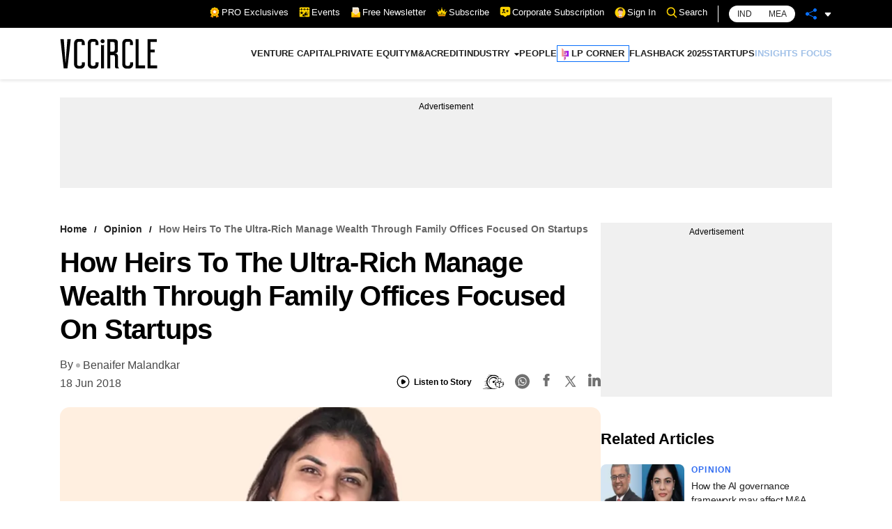

--- FILE ---
content_type: text/html; charset=utf-8
request_url: https://www.google.com/recaptcha/api2/aframe
body_size: 183
content:
<!DOCTYPE HTML><html><head><meta http-equiv="content-type" content="text/html; charset=UTF-8"></head><body><script nonce="Utg8Jk_xTEOboa6elWzGbQ">/** Anti-fraud and anti-abuse applications only. See google.com/recaptcha */ try{var clients={'sodar':'https://pagead2.googlesyndication.com/pagead/sodar?'};window.addEventListener("message",function(a){try{if(a.source===window.parent){var b=JSON.parse(a.data);var c=clients[b['id']];if(c){var d=document.createElement('img');d.src=c+b['params']+'&rc='+(localStorage.getItem("rc::a")?sessionStorage.getItem("rc::b"):"");window.document.body.appendChild(d);sessionStorage.setItem("rc::e",parseInt(sessionStorage.getItem("rc::e")||0)+1);localStorage.setItem("rc::h",'1769236462456');}}}catch(b){}});window.parent.postMessage("_grecaptcha_ready", "*");}catch(b){}</script></body></html>

--- FILE ---
content_type: application/javascript; charset=utf-8
request_url: https://fundingchoicesmessages.google.com/f/AGSKWxX9u94uPlKh09QkocSdiPGQjLLPIxTKPE0IYcM6VV8nQEqAdxbAqNw1rRPz2FcOfETcMT1wy8tBddvH0kuMsOmLmK0kXS88rZBy10quajGM0kgXBwKKfo7ZswXJBH15yfbBwvS8q42v7RpcmgNqGaG5YacvyaIvyCHGlu-6mFLFsjHSLOgy1r_9dT-G/_/adsline./banner_ad./marketing/banners__540_70_/ad_mpu.
body_size: -1289
content:
window['eb480c4d-ebf6-4a81-98b6-0b377ebf86b7'] = true;